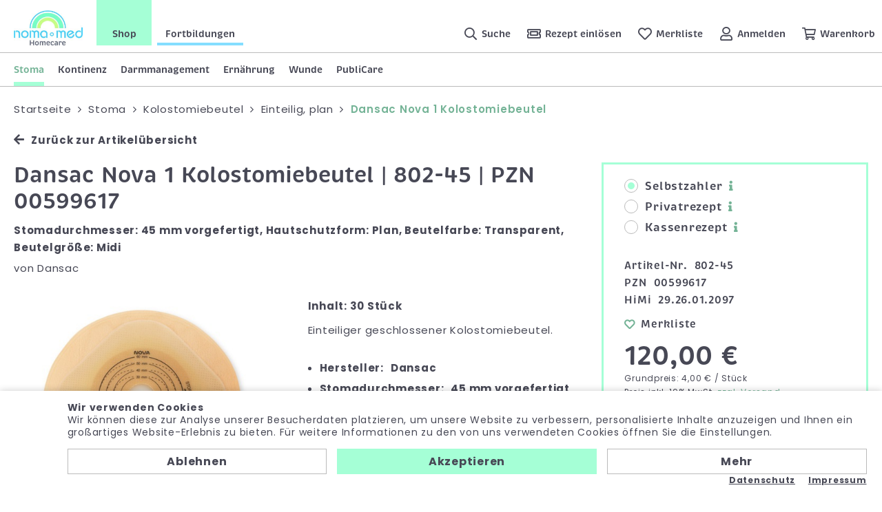

--- FILE ---
content_type: text/html; charset=utf-8
request_url: https://www.nomamed.de/shop/de/802-45-nova-45mm-p946/
body_size: 11926
content:
<!doctype html>
<html>

    <!--
******************************
*  dynamic commerce 2020.02  *
*  www.dc-solution.de        *
******************************
-->    <head>
        <meta charset="utf-8">
        <meta name="viewport" content="width=device-width,initial-scale=1.0, maximum-scale=1.0, user-scalable=no" />
        <meta name="robots" content="index,follow" />
<link rel="canonical" href="https://www.nomamed.de/shop/de/802-45-nova-45mm-p946/" />
<title>Dansac Nova 1 Kolostomiebeutel, 45 mm vorgestanzt, plan | 802-45 | PZN 00599617 | </title>
<meta name="Keywords" content="Dansac Nova 1 Kolostomiebeutel 45 mm vorgestanzt plan 802-45 PZN 00599617" />
<meta name="Description" content="Einteiliger geschlossener Kolostomiebeutel. Volumen 420 ml.Stomadurchmesser: 45 mm vorgestanztHautschutzplatte: planBeutel: Transparent" />
<meta property='og:title' content='Dansac Nova 1 Kolostomiebeutel, 45 mm vorgestanzt, plan | 802-45 | PZN 00599617 | '/><meta property='og:site_name' content='Dansac Nova 1 Kolostomiebeutel, 45 mm vorgestanzt, plan | 802-45 | PZN 00599617 | '/><meta property='og:type' content='website'/><meta property='og:url' content='https://www.nomamed.de/shop/de/802-45-nova-45mm-p946/'/><meta property='og:image' content='https://www.nomamed.de'/><meta property='og:description' content=''/>        <script>
    window.dataLayer = window.dataLayer || [];

    function gtag() {
        dataLayer.push(arguments);
    }

    gtag('consent', 'default', {
        'ad_storage': 'denied',
        'ad_user_data': 'denied',
        'ad_personalization': 'denied',
        'analytics_storage': 'denied'
    });
    gtag("set", "ads_data_redaction", true);
</script>
<script class="DCCookie_google_tag_manager" type="text/plain">(function(w,d,s,l,i){w[l]=w[l]||[];w[l].push({'gtm.start':
        new Date().getTime(),event:'gtm.js'});var f=d.getElementsByTagName(s)[0],
        j=d.createElement(s),dl=l!='dataLayer'?'&l='+l:'';j.async=true;j.src=
        'https://www.googletagmanager.com/gtm.js?id='+i+dl;f.parentNode.insertBefore(j,f);
    })(window,document,'script','dataLayer','GTM-MCHC8SG5');</script>

<script class="DCCookie_google_analytics" type="text/plain">
    gtag('consent', 'update', {
        'analytics_storage': 'granted',
    });
</script>
<script class="DCCookie_google_ads" type="text/plain">
    gtag('consent', 'update', {
          'ad_storage': 'granted',
          'ad_user_data': 'granted',
          'ad_personalization': 'granted',
    });
</script>
        <script>
            var global_privacy_url = '/shop/de/info/datenschutz/';
            var tc_more_files = 'Dateien ausgewählt';
        </script>
                <link rel="stylesheet" href="/layout/frontend/b2c/dist/css/style.min.css?time=1763571055" />
    <link rel="apple-touch-icon" sizes="180x180" href="/layout/frontend/b2c/dist/favicons/apple-touch-icon.png">
<link rel="icon" type="image/png" sizes="32x32" href="/layout/frontend/b2c/dist/favicons/favicon-32x32.png">
<link rel="icon" type="image/png" sizes="16x16" href="/layout/frontend/b2c/dist/favicons/favicon-16x16.png">
<link rel="mask-icon" href="/layout/frontend/b2c/dist/favicons/safari-pinned-tab.svg" color="#474855">
<link rel="shortcut icon" href="/layout/frontend/b2c/dist/favicons/favicon.ico">
<meta name="msapplication-TileColor" content="#ffffff">
<meta name="msapplication-TileImage" content="/layout/frontend/b2c/dist/favicons/mstile-144x144.png">
<meta name="msapplication-config" content="/layout/frontend/b2c/dist/favicons/browserconfig.xml">
<meta name="theme-color" content="#ffffff">    <script src="/layout/frontend/b2c/dist/js/script.js?time=1763571055"></script>
    <script src="//www.google.com/recaptcha/api.js" async defer></script>        <script type="text/javascript" src="/module/dcshop/IbanValidation/assets/js/iban-validation.js"></script>
    </head>
        <body class="shop" data-site_code="shop" data-lang_code="de">
            <noscript><iframe src="https://www.googletagmanager.com/ns.html?id=GTM-MCHC8SG5" height="0" width="0" style="display:none;visibility:hidden"></iframe></noscript>
                    <div id="primary_navigation_mobile">
            <a class="close_button_navigation_mobile">Menü</a>
            <div class="navigation_scrollbox">
                <div class="section navigation">
                    <ul class="level_1"><li class="level_1 active_tree "><a class="active_tree" href="/shop/de/stoma/">Stoma</a><div class='navigationHover'><ul class="level_2"><li class="level_2  "><a href="/shop/de/stoma/basisplatten/">Basisplatten</a><ul class="level_3"><li class="level_3  "><a href="/shop/de/stoma/basisplatten/basisplatten-plan/">Basisplatten, plan</a></li><li class="level_3  "><a href="/shop/de/stoma/basisplatten/basisplatten-konvex/">Basisplatten, konvex</a></li><li class="level_3  "><a href="/shop/de/stoma/basisplatten/basisplatten-konkav/">Basisplatte, konkav</a></li></ul></li><li class="level_2 active_tree "><a class="active_tree" href="/shop/de/stoma/kolostomiebeutel/">Kolostomiebeutel</a><ul class="level_3"><li class="level_3 active "><a class="active" href="/shop/de/stoma/kolostomiebeutel/kolostomie-plan/">Einteilig, plan</a></li><li class="level_3  "><a href="/shop/de/stoma/kolostomiebeutel/kolostomie-konvex/">Einteilig, konvex</a></li><li class="level_3  "><a href="/shop/de/stoma/kolostomiebeutel/kolostomie-konkav/">Einteilig, konkav</a></li><li class="level_3  "><a href="/shop/de/stoma/kolostomiebeutel/kolostomie-zwei/">Zweiteilig</a></li></ul></li><li class="level_2  "><a href="/shop/de/stoma/ileostomie-ausstreif/">Ileostomie- | Ausstreifbeutel</a><ul class="level_3"><li class="level_3  "><a href="/shop/de/stoma/ileostomie-ausstreif/ileostomie-plan/">Einteilig, plan</a></li><li class="level_3  "><a href="/shop/de/stoma/ileostomie-ausstreif/ileostomie-konvex/">Einteilig, konvex</a></li><li class="level_3  "><a href="/shop/de/stoma/ileostomie-ausstreif/ileostomie-konkav/">Einteilig, konkav</a></li><li class="level_3  "><a href="/shop/de/stoma/ileostomie-ausstreif/ileostomie-zwei/">Zweiteilig</a></li></ul></li><li class="level_2  "><a href="/shop/de/stoma/urostomiebeutel/">Urostomiebeutel</a><ul class="level_3"><li class="level_3  "><a href="/shop/de/stoma/urostomiebeutel/urobeutel-plan/">Einteilig, plan</a></li><li class="level_3  "><a href="/shop/de/stoma/urostomiebeutel/urobeutel-konvex/">Einteilig, konvex</a></li><li class="level_3  "><a href="/shop/de/stoma/urostomiebeutel/urobeutel-konkav/">Einteilig, konkav</a></li><li class="level_3  "><a href="/shop/de/stoma/urostomiebeutel/urobeutel-zwei/">Zweiteilig</a></li></ul></li><li class="level_2  "><a href="/shop/de/stoma/stoma-empfehlung/">Unsere Empfehlung</a><ul class="level_3"><li class="level_3  "><a href="/shop/de/stoma/stoma-empfehlung/seifen/">Seifen</a></li><li class="level_3  "><a href="/shop/de/stoma/stoma-empfehlung/pflasterentferner-em/">Pflasterentferner</a></li><li class="level_3  "><a href="/shop/de/stoma/stoma-empfehlung/hautschutz-em/">Hautschutz</a></li><li class="level_3  "><a href="/shop/de/stoma/stoma-empfehlung/hautschutzcreme/">Hautschutzcreme</a></li><li class="level_3  "><a href="/shop/de/stoma/stoma-empfehlung/pasten-fixierstr/">Pasten und Fixierstreifen</a></li><li class="level_3  "><a href="/shop/de/stoma/stoma-empfehlung/pulver/">Pulver</a></li><li class="level_3  "><a href="/shop/de/stoma/stoma-empfehlung/handschuhe/">Handschuhe</a></li><li class="level_3  "><a href="/shop/de/stoma/stoma-empfehlung/desinfektion-em/">Desinfektionsartikel</a></li><li class="level_3  "><a href="/shop/de/stoma/stoma-empfehlung/scheren/">Scheren</a></li><li class="level_3  "><a href="/shop/de/stoma/stoma-empfehlung/kompressen-em/">Kompressen</a></li><li class="level_3  "><a href="/shop/de/stoma/stoma-empfehlung/sitzring-kissen/">Sitzring und Kissen</a></li><li class="level_3  "><a href="/shop/de/stoma/stoma-empfehlung/entsorgungsbeutel-em/">Entsorgungsbeutel</a></li><li class="level_3  "><a href="/shop/de/stoma/stoma-empfehlung/stomabandagen/">Stoma-Bandagen</a></li><li class="level_3  "><a href="/shop/de/stoma/stoma-empfehlung/protector/">Protector</a></li><li class="level_3  "><a href="/shop/de/stoma/stoma-empfehlung/bein-bettbeutel-em/">Bein- und Bettbeutel | Befestigung</a></li><li class="level_3  "><a href="/shop/de/stoma/stoma-empfehlung/monatspakete/">Monatspakete</a></li><li class="level_3  "><a href="/shop/de/stoma/stoma-empfehlung/geruchsbanner-em/">Geruchsbanner</a></li></ul></li><li class="level_2  "><a href="/shop/de/stoma/stomakappen/">Stomakappen</a><ul class="level_3"><li class="level_3  "><a href="/shop/de/stoma/stomakappen/stomakappen-ein/">Einteilig</a></li><li class="level_3  "><a href="/shop/de/stoma/stomakappen/stomakappen-zwei/">Zweiteilig</a></li></ul></li><li class="level_2  "><a href="/shop/de/stoma/irrigation/">Irrigation</a><ul class="level_3"><li class="level_3  "><a href="/shop/de/stoma/irrigation/irrigationsset/">Irrigationsset</a></li><li class="level_3  "><a href="/shop/de/stoma/irrigation/irrigationsbeutel/">Irrigationsbeutel</a></li><li class="level_3  "><a href="/shop/de/stoma/irrigation/irrigationspumpe/">Irrigationspumpe</a></li><li class="level_3  "><a href="/shop/de/stoma/irrigation/irrigation-zube/">Zubehör</a></li></ul></li><li class="level_2  "><a href="/shop/de/stoma/stoma-hautschutz/">Hautschutz</a><ul class="level_3"><li class="level_3  "><a href="/shop/de/stoma/stoma-hautschutz/stoma-paste/">Paste</a></li><li class="level_3  "><a href="/shop/de/stoma/stoma-hautschutz/stoma-ringe-streifen/">Ringe | Streifen</a></li><li class="level_3  "><a href="/shop/de/stoma/stoma-hautschutz/stoma-puder/">Puder</a></li><li class="level_3  "><a href="/shop/de/stoma/stoma-hautschutz/hautschutzplatten/">Hautschutzplatten</a></li></ul></li><li class="level_2  "><a href="/shop/de/stoma/hautpflege/">Hautpflege</a><ul class="level_3"><li class="level_3  "><a href="/shop/de/stoma/hautpflege/reinigung/">Reinigung</a></li><li class="level_3  "><a href="/shop/de/stoma/hautpflege/pflege/">Pflege</a></li><li class="level_3  "><a href="/shop/de/stoma/hautpflege/waschhandschuhe/">Einmal-Waschhandschuhe</a></li><li class="level_3  "><a href="/shop/de/stoma/hautpflege/schutz/">Schutz</a></li></ul></li><li class="level_2  "><a href="/shop/de/stoma/stoma-kompressen/">Kompressen</a></li><li class="level_2  "><a href="/shop/de/stoma/stoma-zubehoer/">Zubehör</a><ul class="level_3"><li class="level_3  "><a href="/shop/de/stoma/stoma-zubehoer/stomaguertel/">Stomagürtel</a></li><li class="level_3  "><a href="/shop/de/stoma/stoma-zubehoer/einlageringe/">Einlageringe</a></li><li class="level_3  "><a href="/shop/de/stoma/stoma-zubehoer/stoma-schere/">Stomaschere</a></li><li class="level_3  "><a href="/shop/de/stoma/stoma-zubehoer/geruchsbanner/">Geruchsbanner</a></li><li class="level_3  "><a href="/shop/de/stoma/stoma-zubehoer/klammern/">Klammern</a></li><li class="level_3  "><a href="/shop/de/stoma/stoma-zubehoer/geraeuschbanner/">Geräuschbanner</a></li><li class="level_3  "><a href="/shop/de/stoma/stoma-zubehoer/pflasterentferner/">Pflasterentferner</a></li><li class="level_3  "><a href="/shop/de/stoma/stoma-zubehoer/einmalrasierer/">Einmalrasierer</a></li><li class="level_3  "><a href="/shop/de/stoma/stoma-zubehoer/monatssets/">Monatssets</a></li></ul></li><li class="level_2  "><a href="/shop/de/stoma/entsorgungsbeutel/">Entsorgungsbeutel</a></li><li class="level_2  "><a href="/shop/de/stoma/drainagebeutel/">Drainagebeutel</a></li><li class="level_2  "><a href="/shop/de/stoma/stomabademoden/">Stoma-Bademoden</a><ul class="level_3"><li class="level_3  "><a href="/shop/de/stoma/stomabademoden/neoprenbandage/">Neopren-Bandage</a></li><li class="level_3  "><a href="/shop/de/stoma/stomabademoden/badehosen/">Badehosen</a></li></ul></li><li class="level_2  "><a href="/shop/de/stoma/bandagen/">Bandagen</a></li><li class="level_2  "><a href="/shop/de/stoma/kinderversorgung/">Kinderversorgung</a><ul class="level_3"><li class="level_3  "><a href="/shop/de/stoma/kinderversorgung/kinder-basisplatten/">Basisplatten</a></li><li class="level_3  "><a href="/shop/de/stoma/kinderversorgung/kinder-kolostomie/">Kolostomiebeutel, einteilig</a></li><li class="level_3  "><a href="/shop/de/stoma/kinderversorgung/kinder-kolo-zwei/">Kolostomiebeutel, zweiteilig</a></li><li class="level_3  "><a href="/shop/de/stoma/kinderversorgung/kinder-ileostomie/">Ileostomiebeutel, einteilig</a></li><li class="level_3  "><a href="/shop/de/stoma/kinderversorgung/kinder-ileo-zwei/">Ileostomiebeutel, zweiteilig</a></li><li class="level_3  "><a href="/shop/de/stoma/kinderversorgung/kinder-urostomie/">Urostomiebeutel, einteilig</a></li><li class="level_3  "><a href="/shop/de/stoma/kinderversorgung/kinder-uro-zwei/">Urostomiebeutel, zweiteilig</a></li></ul></li><li class="level_2  "><a href="/shop/de/stoma/einmalwasch-hand/">Einmalwaschhandschuhe</a></li><li class="level_2  "><a href="/shop/de/stoma/einmal-handschuhe/">Einmalhandschuhe</a></li><li class="level_2  "><a href="/shop/de/stoma/nachtbeutel-bettbeut/">Nachtbeutel | Bettbeutel</a></li><li class="level_2  "><a href="/shop/de/stoma/stoma-ratgeber-shop/">Stoma-Ratgeber</a></li></ul></div></li><li class="level_1  "><a href="/shop/de/kontinenz/">Kontinenz</a><div class='navigationHover'><ul class="level_2"><li class="level_2  "><a href="/shop/de/kontinenz/ableitendekontinenzp/">Ableitende Kontinenzprodukte</a><ul class="level_3"><li class="level_3  "><a href="/shop/de/kontinenz/ableitendekontinenzp/einmalkathetergebrau/">Einmalkatheter, gebrauchsfertig</a><ul class="level_4"><li class="level_4  "><a href="/shop/de/kontinenz/ableitendekontinenzp/einmalkathetergebrau/hydrophilbeschichtet/">Hydrophil beschichtet</a></li><li class="level_4  "><a href="/shop/de/kontinenz/ableitendekontinenzp/einmalkathetergebrau/mit-gleitmittel/">Mit Gleitmittel</a></li></ul></li><li class="level_3  "><a href="/shop/de/kontinenz/ableitendekontinenzp/einmalkathetermitauf/">Einmalkatheter mit Auffangbeutel</a><ul class="level_4"><li class="level_4  "><a href="/shop/de/kontinenz/ableitendekontinenzp/einmalkathetermitauf/hydrohil-beschichtet/">Hydrophil beschichtet</a></li><li class="level_4  "><a href="/shop/de/kontinenz/ableitendekontinenzp/einmalkathetermitauf/mitgleitgel/">Mit Gleitgel</a></li></ul></li><li class="level_3  "><a href="/shop/de/kontinenz/ableitendekontinenzp/einmalkatheterzurakt/">Einmalkatheter, zur Aktivierung</a><ul class="level_4"><li class="level_4  "><a href="/shop/de/kontinenz/ableitendekontinenzp/einmalkatheterzurakt/beschichtet/">Beschichtet</a></li><li class="level_4  "><a href="/shop/de/kontinenz/ableitendekontinenzp/einmalkatheterzurakt/unbeschichtet/">Unbeschichtet</a></li></ul></li><li class="level_3  "><a href="/shop/de/kontinenz/ableitendekontinenzp/dauerkatheter/">Dauerkatheter</a></li><li class="level_3  "><a href="/shop/de/kontinenz/ableitendekontinenzp/kathetersets/">Kathetersets</a></li><li class="level_3  "><a href="/shop/de/kontinenz/ableitendekontinenzp/kondom-urinale/">Kondom-Urinale</a><ul class="level_4"><li class="level_4  "><a href="/shop/de/kontinenz/ableitendekontinenzp/kondom-urinale/selbsthaftend/">Selbsthaftend</a></li><li class="level_4  "><a href="/shop/de/kontinenz/ableitendekontinenzp/kondom-urinale/mithaftstreifen-kleb/">Mit Haftstreifen | Kleber</a></li><li class="level_4  "><a href="/shop/de/kontinenz/ableitendekontinenzp/kondom-urinale/haftstreifen-hautkle/">Haftstreifen | Hautkleber</a></li><li class="level_4  "><a href="/shop/de/kontinenz/ableitendekontinenzp/kondom-urinale/zubehoer/">Zubehör</a></li></ul></li><li class="level_3  "><a href="/shop/de/kontinenz/ableitendekontinenzp/beinbeutel/">Beinbeutel</a><ul class="level_4"><li class="level_4  "><a href="/shop/de/kontinenz/ableitendekontinenzp/beinbeutel/steril/">Steril</a></li><li class="level_4  "><a href="/shop/de/kontinenz/ableitendekontinenzp/beinbeutel/unsteril/">Unsteril</a></li><li class="level_4  "><a href="/shop/de/kontinenz/ableitendekontinenzp/beinbeutel/drainagesystem/">Drainagesystem</a></li><li class="level_4  "><a href="/shop/de/kontinenz/ableitendekontinenzp/beinbeutel/befestigungen/">Befestigungen</a></li></ul></li><li class="level_3  "><a href="/shop/de/kontinenz/ableitendekontinenzp/rollibeutel/">Rollibeutel</a><ul class="level_4"><li class="level_4  "><a href="/shop/de/kontinenz/ableitendekontinenzp/rollibeutel/unsterile-rollib/">Unsteril</a></li><li class="level_4  "><a href="/shop/de/kontinenz/ableitendekontinenzp/rollibeutel/befestigung-rollib/">Befestigungen</a></li></ul></li><li class="level_3  "><a href="/shop/de/kontinenz/ableitendekontinenzp/bettbeutel/">Bettbeutel</a><ul class="level_4"><li class="level_4  "><a href="/shop/de/kontinenz/ableitendekontinenzp/bettbeutel/bettbeutel-steril/">Steril</a></li><li class="level_4  "><a href="/shop/de/kontinenz/ableitendekontinenzp/bettbeutel/bettbeutel-unsteril/">Unsteril</a></li><li class="level_4  "><a href="/shop/de/kontinenz/ableitendekontinenzp/bettbeutel/drainagesystem-b/">Drainagesystem</a></li><li class="level_4  "><a href="/shop/de/kontinenz/ableitendekontinenzp/bettbeutel/befestigung-bett/">Befestigungen</a></li></ul></li><li class="level_3  "><a href="/shop/de/kontinenz/ableitendekontinenzp/zubehoer-isk/">Zubehör ISK</a></li><li class="level_3  "><a href="/shop/de/kontinenz/ableitendekontinenzp/desinfektionsmittel/">Desinfektionsmittel</a></li><li class="level_3  "><a href="/shop/de/kontinenz/ableitendekontinenzp/hautreinigungpflege/">Haut Reinigung & Pflege</a></li><li class="level_3  "><a href="/shop/de/kontinenz/ableitendekontinenzp/kompressen/">Kompressen</a></li><li class="level_3  "><a href="/shop/de/kontinenz/ableitendekontinenzp/einmalwaschhandschuh/">Einmalwaschhandschuhe</a></li><li class="level_3  "><a href="/shop/de/kontinenz/ableitendekontinenzp/einmalhandschuhe/">Einmalhandschuhe</a></li><li class="level_3  "><a href="/shop/de/kontinenz/ableitendekontinenzp/sonstigeszubehoer/">Sonstiges Zubehör</a></li></ul></li><li class="level_2  "><a href="/shop/de/kontinenz/waschbareinkontinenz/">Waschbare Inkontinenzprodukte</a><ul class="level_3"><li class="level_3  "><a href="/shop/de/kontinenz/waschbareinkontinenz/matratzenschutz-span/">Matratzenschutz | Spannbetttuch</a></li><li class="level_3  "><a href="/shop/de/kontinenz/waschbareinkontinenz/einmal-waschhand/">Einmalwaschhandschuhe</a></li></ul></li><li class="level_2  "><a href="/shop/de/kontinenz/stuhlinkontinenz-dar/">Stuhlinkontinenz | Darmmanagement</a></li><li class="level_2  "><a href="/shop/de/kontinenz/spezielleversorgung/">Spezielle Versorgung für Männer</a></li><li class="level_2  "><a href="/shop/de/kontinenz/ko-empfehlung/">Unsere Empfehlung</a><ul class="level_3"><li class="level_3  "><a href="/shop/de/kontinenz/ko-empfehlung/beinundbettbeutel-be/">Bein- und Bettbeutel | Befestigung</a></li><li class="level_3  "><a href="/shop/de/kontinenz/ko-empfehlung/desinfektionsartikel/">Desinfektionsartikel</a></li><li class="level_3  "><a href="/shop/de/kontinenz/ko-empfehlung/krankenpflegeunterla/">Krankenpflegeunterlagen</a></li><li class="level_3  "><a href="/shop/de/kontinenz/ko-empfehlung/einmal-hand/">Einmalhandschuhe</a></li><li class="level_3  "><a href="/shop/de/kontinenz/ko-empfehlung/dosierpumpen/">Dosierpumpen</a></li><li class="level_3  "><a href="/shop/de/kontinenz/ko-empfehlung/ergaenzung/">Zubehör</a></li><li class="level_3  "><a href="/shop/de/kontinenz/ko-empfehlung/vakuumpumpen/">Vakuumpumpen</a></li><li class="level_3  "><a href="/shop/de/kontinenz/ko-empfehlung/katheter-set/">Kathetersets</a></li><li class="level_3  "><a href="/shop/de/kontinenz/ko-empfehlung/penis-klemme/">Penisklemme</a></li></ul></li><li class="level_2  "><a href="/shop/de/kontinenz/ratgeber-kontinenz/">Kontinenz-Ratgeber</a></li></ul></div></li><li class="level_1  "><a href="/shop/de/darmmanagement/">Darmmanagement</a><div class='navigationHover'><ul class="level_2"><li class="level_2  "><a href="/shop/de/darmmanagement/analtampons/">Analtampons</a></li><li class="level_2  "><a href="/shop/de/darmmanagement/anale-irrigation/">Anale-Irrigation</a></li><li class="level_2  "><a href="/shop/de/darmmanagement/reinigung-pflege/">Haut Reinigung & Pflege</a></li><li class="level_2  "><a href="/shop/de/darmmanagement/einweg-waschhand/">Einmalwaschhandschuhe</a></li><li class="level_2  "><a href="/shop/de/darmmanagement/pf-einmalhandschuhe/">Einmalhandschuhe </a></li><li class="level_2  "><a href="/shop/de/darmmanagement/darmfunktion-gesundh/">Darmfunktion | Gesundheit</a></li><li class="level_2  "><a href="/shop/de/darmmanagement/ratgeber-darmmanagement/">Ratgeber Darmmanagement</a></li></ul></div></li><li class="level_1  "><a href="/shop/de/ernaehrung/">Ernährung</a><div class='navigationHover'><ul class="level_2"><li class="level_2  "><a href="/shop/de/ernaehrung/trinknahrung/">Trinknahrung</a><ul class="level_3"><li class="level_3  "><a href="/shop/de/ernaehrung/trinknahrung/joghurt/">Joghurt</a></li><li class="level_3  "><a href="/shop/de/ernaehrung/trinknahrung/milchshake-mit-ballaststoffen/">Milchshake mit Ballaststoffe</a></li><li class="level_3  "><a href="/shop/de/ernaehrung/trinknahrung/milchshake-ohne-ballaststoffen/">Milchshake ohne Ballaststoffe</a></li><li class="level_3  "><a href="/shop/de/ernaehrung/trinknahrung/saft/">Saft</a></li><li class="level_3  "><a href="/shop/de/ernaehrung/trinknahrung/pudding/">Pudding</a></li><li class="level_3  "><a href="/shop/de/ernaehrung/trinknahrung/suppe/">Suppe</a></li></ul></li><li class="level_2  "><a href="/shop/de/ernaehrung/zusatznahrung/">Pulverprodukte</a><ul class="level_3"><li class="level_3  "><a href="/shop/de/ernaehrung/zusatznahrung/kindernahrung/">Kindernahrung</a></li></ul></li><li class="level_2  "><a href="/shop/de/ernaehrung/ratgeber-ernaehrung/">Ratgeber Ernährung</a></li></ul></div></li><li class="level_1  "><a href="/shop/de/wunde/">Wunde</a><div class='navigationHover'><ul class="level_2"><li class="level_2  "><a href="/shop/de/wunde/wundspuelloesung/">Wundspüllösung</a></li><li class="level_2  "><a href="/shop/de/wunde/wunde-hautschutz/">Hautschutz</a></li><li class="level_2  "><a href="/shop/de/wunde/wunde-hautpflege/">Hautpflege</a></li><li class="level_2  "><a href="/shop/de/wunde/wunde-katheterwechselset/">Kathetersets</a></li><li class="level_2  "><a href="/shop/de/wunde/wundauflagen/">Wundauflagen</a></li><li class="level_2  "><a href="/shop/de/wunde/funktionelle-verbandsmaterialien/">Funktionelle Verbandsmaterialien</a></li><li class="level_2  "><a href="/shop/de/wunde/wundversorgung-sonstiges/">Sonstiges</a></li><li class="level_2  "><a href="/shop/de/wunde/dekubitusprophylaxe/">Dekubitusprophylaxe</a></li><li class="level_2  "><a href="/shop/de/wunde/ratgeber-wunde/">Wund-Ratgeber</a></li></ul></div></li><li class="level_1  "><a href="/shop/de/publicare/">PubliCare</a></li></ul>
                </div>
                <div class="section headerAccountMobile">
                    <li class="headerAccount__link headerAccount__link--search">
                        <a href="/shop/de/produktsuche/">
                            <i class="icon icon-search"></i>
                            <span>Suche</span>
                        </a>
                    </li>
                    <div class="component account">
<ul id="user_account_navigation">
        <li class="headerAccount__link headerAccount__link--recipes">
        <a
                        href="/shop/de/hilfe-service/rezept-einloesen/">
            <i class="icon icon-recipe"></i>
            <span>Rezept einlösen</span>
        </a>
    </li>
    <li class="headerAccount__link headerAccount__link--favorites">
        <a
                        href="/shop/de/favorites/">
            <i class="icon icon-heart"></i>
            <span>Merkliste</span>
                    </a>
    </li>
    </li>
    <li class="headerAccount__link headerAccount__link--account">
                    <a href="/shop/de/login/">
                <i class="icon icon-account"></i>
                <span>Anmelden</span>
            </a>
            </li>
    </ul>
</div>                </div>
            </div>
        </div>

    <div id="overlay"></div>
    <div id="nomamedloader" style="display:none">
        <div class="loader">
            <i class="icon icon-heart"></i>
            <i class="icon icon-heart"></i>
            <div class="loaderText">
                Einen kleinen Moment bitte.<br/>Sie werden gleich weitergeleitet.            </div>
        </div>
            </div>
    <div id="container">
        <header class="header">
            <section class="headerTop visible-xs">
                <div class="component sitenavi">
<div class="textcontent noBackground" >
<ul><!-- <li><a class="pg-unternehmen" href="/homecare/de/unternehmen/">Unternehmen</a></li> -->
	<li><a class="pg-shop active" href="/shop/de/home/">Shop</a></li>
	<li><a " href="https://www.nomamed.de/shop/de/wisswerk/" target="_self">Fortbildungen</a></li>
</ul>

</div>
</div>            </section>
            <section class="headerMain">
                <div class="headerMain__left">
                    <section class="headerLogo"><div class="component logo">
<div class="textcontent noBackground" >
<a href="/"><img alt="Logo Nomamed" src="/userdata/images/Logo_noma-med_Homecare.jpg" style="padding: 0px; width: 180px; height: 92px;" /></a>
</div>
</div><div class="component logo-sticky">
<div class="textcontent noBackground" >
<a href="https://www.nomamed.de/"><img alt="" src="/userdata/images/Wortmarke_noma-med_Homecare.gif" style="width: 120px; height: 19px;" /></a>
</div>
</div></section>
                    <section class="headerSiteNavigation hidden-xs"><div class="component sitenavi">
<div class="textcontent noBackground" >
<ul><!-- <li><a class="pg-unternehmen" href="/homecare/de/unternehmen/">Unternehmen</a></li> -->
	<li><a class="pg-shop active" href="/shop/de/home/">Shop</a></li>
	<li><a " href="https://www.nomamed.de/shop/de/wisswerk/" target="_self">Fortbildungen</a></li>
</ul>

</div>
</div></section>
                </div>
                <div class="headerMain__right">
                    <section class="headerAccount">
                        <div class="component search"><div id="search">
    <form id="form_search" name="form_search" method="get" class="searchForm" action="/shop/de/search/">
        <div class="searchForm__label">
            <i class="icon icon-search"></i>
            <span>Suche</span>
        </div>
        <div class="searchForm__inputWrapper">
            <div class="searchForm__input">
                <div class="searchForm__icon"><i class="icon icon-search"></i></div>
                <input type="text" name="input_search" id="input_search" placeholder="Mein Suchbegriff ..." />
            </div>
            <div class="searchForm__button button" onclick="closest('.searchForm').submit();">Suche</div>
        </div>
    </form>
    <div id="itemsearch_suggestion_wrapper">
    </div>
</div>
</div>                        <div class="component account">
<ul id="user_account_navigation">
        <li class="headerAccount__link headerAccount__link--recipes">
        <a
                        href="/shop/de/hilfe-service/rezept-einloesen/">
            <i class="icon icon-recipe"></i>
            <span>Rezept einlösen</span>
        </a>
    </li>
    <li class="headerAccount__link headerAccount__link--favorites">
        <a
                        href="/shop/de/favorites/">
            <i class="icon icon-heart"></i>
            <span>Merkliste</span>
                    </a>
    </li>
    </li>
    <li class="headerAccount__link headerAccount__link--account">
                    <a href="/shop/de/login/">
                <i class="icon icon-account"></i>
                <span>Anmelden</span>
            </a>
            </li>
    </ul>
</div>                        <div class="component basket">
<div class="headerBasket">
    <ul>
        <li class="headerAccount__link headerAccount__link--basket">
            <a class="" href="/shop/de/basket/">
                <i class="icon icon-basket"></i>
                <span>Warenkorb</span>
                            </a>
        </li>
    </ul>
    </div></div>                    </section>
                    <div id="toggle_navigation">
                        <div class="navigation-bar"></div>
                        <div class="navigation-bar"></div>
                        <div class="navigation-bar"></div>
                    </div>
                </div>
            </section>
            <div id="primary_navigation"><ul class="level_1"><li class="level_1 active_tree "><a class="active_tree" href="/shop/de/stoma/">Stoma</a><div class='navigationHover'><ul class="level_2"><li class="level_2  "><a href="/shop/de/stoma/basisplatten/">Basisplatten</a></li><li class="level_2 active_tree "><a class="active_tree" href="/shop/de/stoma/kolostomiebeutel/">Kolostomiebeutel</a></li><li class="level_2  "><a href="/shop/de/stoma/ileostomie-ausstreif/">Ileostomie- | Ausstreifbeutel</a></li><li class="level_2  "><a href="/shop/de/stoma/urostomiebeutel/">Urostomiebeutel</a></li><li class="level_2  "><a href="/shop/de/stoma/stoma-empfehlung/">Unsere Empfehlung</a></li><li class="level_2  "><a href="/shop/de/stoma/stomakappen/">Stomakappen</a></li><li class="level_2  "><a href="/shop/de/stoma/irrigation/">Irrigation</a></li><li class="level_2  "><a href="/shop/de/stoma/stoma-hautschutz/">Hautschutz</a></li><li class="level_2  "><a href="/shop/de/stoma/hautpflege/">Hautpflege</a></li><li class="level_2  "><a href="/shop/de/stoma/stoma-kompressen/">Kompressen</a></li><li class="level_2  "><a href="/shop/de/stoma/stoma-zubehoer/">Zubehör</a></li><li class="level_2  "><a href="/shop/de/stoma/entsorgungsbeutel/">Entsorgungsbeutel</a></li><li class="level_2  "><a href="/shop/de/stoma/drainagebeutel/">Drainagebeutel</a></li><li class="level_2  "><a href="/shop/de/stoma/stomabademoden/">Stoma-Bademoden</a></li><li class="level_2  "><a href="/shop/de/stoma/bandagen/">Bandagen</a></li><li class="level_2  "><a href="/shop/de/stoma/kinderversorgung/">Kinderversorgung</a></li><li class="level_2  "><a href="/shop/de/stoma/einmalwasch-hand/">Einmalwaschhandschuhe</a></li><li class="level_2  "><a href="/shop/de/stoma/einmal-handschuhe/">Einmalhandschuhe</a></li><li class="level_2  "><a href="/shop/de/stoma/nachtbeutel-bettbeut/">Nachtbeutel | Bettbeutel</a></li><li class="level_2  "><a href="/shop/de/stoma/stoma-ratgeber-shop/">Stoma-Ratgeber</a></li></ul></div></li><li class="level_1  "><a href="/shop/de/kontinenz/">Kontinenz</a><div class='navigationHover'><ul class="level_2"><li class="level_2  "><a href="/shop/de/kontinenz/ableitendekontinenzp/">Ableitende Kontinenzprodukte</a></li><li class="level_2  "><a href="/shop/de/kontinenz/waschbareinkontinenz/">Waschbare Inkontinenzprodukte</a></li><li class="level_2  "><a href="/shop/de/kontinenz/stuhlinkontinenz-dar/">Stuhlinkontinenz | Darmmanagement</a></li><li class="level_2  "><a href="/shop/de/kontinenz/spezielleversorgung/">Spezielle Versorgung für Männer</a></li><li class="level_2  "><a href="/shop/de/kontinenz/ko-empfehlung/">Unsere Empfehlung</a></li><li class="level_2  "><a href="/shop/de/kontinenz/ratgeber-kontinenz/">Kontinenz-Ratgeber</a></li></ul></div></li><li class="level_1  "><a href="/shop/de/darmmanagement/">Darmmanagement</a><div class='navigationHover'><ul class="level_2"><li class="level_2  "><a href="/shop/de/darmmanagement/analtampons/">Analtampons</a></li><li class="level_2  "><a href="/shop/de/darmmanagement/anale-irrigation/">Anale-Irrigation</a></li><li class="level_2  "><a href="/shop/de/darmmanagement/reinigung-pflege/">Haut Reinigung & Pflege</a></li><li class="level_2  "><a href="/shop/de/darmmanagement/einweg-waschhand/">Einmalwaschhandschuhe</a></li><li class="level_2  "><a href="/shop/de/darmmanagement/pf-einmalhandschuhe/">Einmalhandschuhe </a></li><li class="level_2  "><a href="/shop/de/darmmanagement/darmfunktion-gesundh/">Darmfunktion | Gesundheit</a></li><li class="level_2  "><a href="/shop/de/darmmanagement/ratgeber-darmmanagement/">Ratgeber Darmmanagement</a></li></ul></div></li><li class="level_1  "><a href="/shop/de/ernaehrung/">Ernährung</a><div class='navigationHover'><ul class="level_2"><li class="level_2  "><a href="/shop/de/ernaehrung/trinknahrung/">Trinknahrung</a></li><li class="level_2  "><a href="/shop/de/ernaehrung/zusatznahrung/">Pulverprodukte</a></li><li class="level_2  "><a href="/shop/de/ernaehrung/ratgeber-ernaehrung/">Ratgeber Ernährung</a></li></ul></div></li><li class="level_1  "><a href="/shop/de/wunde/">Wunde</a><div class='navigationHover'><ul class="level_2"><li class="level_2  "><a href="/shop/de/wunde/wundspuelloesung/">Wundspüllösung</a></li><li class="level_2  "><a href="/shop/de/wunde/wunde-hautschutz/">Hautschutz</a></li><li class="level_2  "><a href="/shop/de/wunde/wunde-hautpflege/">Hautpflege</a></li><li class="level_2  "><a href="/shop/de/wunde/wunde-katheterwechselset/">Kathetersets</a></li><li class="level_2  "><a href="/shop/de/wunde/wundauflagen/">Wundauflagen</a></li><li class="level_2  "><a href="/shop/de/wunde/funktionelle-verbandsmaterialien/">Funktionelle Verbandsmaterialien</a></li><li class="level_2  "><a href="/shop/de/wunde/wundversorgung-sonstiges/">Sonstiges</a></li><li class="level_2  "><a href="/shop/de/wunde/dekubitusprophylaxe/">Dekubitusprophylaxe</a></li><li class="level_2  "><a href="/shop/de/wunde/ratgeber-wunde/">Wund-Ratgeber</a></li></ul></div></li><li class="level_1  "><a href="/shop/de/publicare/">PubliCare</a></li></ul>
</div>
        </header>
        <main>
            <section class="mainContentFullTop"></section>
            <div class="container">
                                                <section class="mainContent">
                                    </section>
            </div>
            <section class="mainContentFullBottom"><div class='container'>            <div class="navRight">
        <div class="breadcrumb" itemscope itemtype="http://schema.org/BreadcrumbList">
        <span itemprop="itemListElement" itemscope itemtype="http://schema.org/ListItem">
            <a itemprop="item" href="/shop/de/">
                <span itemprop="name">Startseite</span>
            </a>
            <meta itemprop="position" content="1" />
        </span>
    &nbsp;<i class="fa fa-angle-right" aria-hidden="true"></i>&nbsp;
        <span itemprop="itemListElement" itemscope itemtype="http://schema.org/ListItem">
            <a itemprop="item" href="/shop/de/stoma/">
                <span itemprop="name">Stoma</span>
            </a>
            <meta itemprop="position" content="2" />
        </span>
    &nbsp;<i class="fa fa-angle-right" aria-hidden="true"></i>&nbsp;
        <span itemprop="itemListElement" itemscope itemtype="http://schema.org/ListItem">
            <a itemprop="item" href="/shop/de/stoma/kolostomiebeutel/">
                <span itemprop="name">Kolostomiebeutel</span>
            </a>
            <meta itemprop="position" content="3" />
        </span>
    &nbsp;<i class="fa fa-angle-right" aria-hidden="true"></i>&nbsp;
        <span itemprop="itemListElement" itemscope itemtype="http://schema.org/ListItem">
            <a itemprop="item" href="/shop/de/stoma/kolostomiebeutel/kolostomie-plan/">
                <span itemprop="name">Einteilig, plan</span>
            </a>
            <meta itemprop="position" content="4" />
        </span>
    &nbsp;<i class="fa fa-angle-right" aria-hidden="true"></i>&nbsp;
        <span class="current" itemprop="itemListElement" itemscope itemtype="http://schema.org/ListItem">
            <span itemprop="name">Dansac Nova 1 Kolostomiebeutel</span>
            <meta itemprop="position" content="5" />
        </span>
    </div>
    </div>
    <div class="navLeft">
        <div class='itemcard_back_button'><a class='buttonBack button_primary button--icon-left' href='/shop/de/stoma/kolostomiebeutel/kolostomie-plan/#item_DANS802-45'><i class="icon icon-09-arrow-left"></i>Zurück zur Artikelübersicht</a></div>    </div>
        <div class="banners_campaign">
            </div>
    <link rel="stylesheet" href="/plugins/magic/magiczoomplus/magiczoomplus.css">
    <link rel="stylesheet" href="/plugins/magic/magicscroll/magicscroll.css">
    <script type="text/javascript" src="/plugins/magic/magiczoomplus/magiczoomplus.js"></script>
    <script type="text/javascript" src="/plugins/magic/magicscroll/magicscroll.js"></script>

    <div id="itemcard" itemscope itemtype="http://schema.org/product">
        <div id="itemcard_top">
            <div class="row">
                
                        <div id="itemcard_info" class="col-xs-12 col-sm-6 col-md-7 col-lg-8 col-xlg-8">
                            <h1 class="itemcard_item_description">
                                <span itemprop="name">
                                    Dansac Nova 1 Kolostomiebeutel | 802-45 | PZN 00599617                                </span>
                            </h1>

                            
                                                            <div class="itemcard_summary">
                                    Stomadurchmesser: 45 mm vorgefertigt, Hautschutzform: Plan, Beutelfarbe: Transparent, Beutelgröße: Midi                                </div>
                            
                            <div class="itemcard_brand">
                                
                                                                    <div class="itemcard_item_subtitle">von <span class='item_brand_name'>Dansac</span></div>
                                                            </div>
                            <div class="row">
                                <div id="itemcard_middle" class="col-xs-12 col-md-6">
                                    <div class="itemcard_middle_container">
                                                <div class="item_images_container">
            <div class="itemcard_banner"></div>
            <div class="shadowBox">
                <div class="item_main_image">
                    <div class="item_main_container magic-box zoom-gallery-slide active" id="zoom-box" data-slide-id="v_zoom">
                        <a  href="/userdata/dcshop/images/normal/396436_nova1_802-20_trans_vorder.jpg" class="MagicZoomPlus" id="zoom"
                            data-options="
               textHoverZoomHint: Bewegen Sie die Maus um zu vergrößern;
               textClickZoomHint: Zoom;
               textExpandHint:  Tippen zum vergrößern;
               textBtnClose:  Schließen;
               textBtnNext:  Weiter;
               textBtnPrev:  Zurück;
               textTouchZoomHint: Zoom;
               textClickZoomHint: Zoom;
               textExpandHint: Tippen zum vergrößern;
               hint: off;
               zoomPosition: inner;
               zoomMode: off;
               cssClass: white-bg; ">
                                                            <img itemprop="image" id="main_image_item_0"  src="/userdata/dcshop/images/thumb_3/396436_nova1_802-20_trans_vorder.jpg" alt="Dansac 802-45 Kolostomiebeutel Vorderseite" title="Dansac 802-45 Kolostomiebeutel Vorderseite" />
                                                    </a>
                    </div>
                                    </div>
            </div>
            <div class="item_images MagicScroll">
                                            <a class="magicZoomAchors mz-thumb mz-thumb-zoom" data-slide-id="v_zoom" href="/userdata/dcshop/images/normal/396436_nova1_802-20_trans_vorder.jpg"  data-main-medium="0"  data-zoom-id="zoom" data-image="/userdata/dcshop/images/thumb_3/396436_nova1_802-20_trans_vorder.jpg">
                                <div
                                        class="image"
                                        style="background-image: url('/userdata/dcshop/images/thumb_1/396436_nova1_802-20_trans_vorder.jpg')"
                                >

                                </div>
                            </a>
                                                        <a class="magicZoomAchors mz-thumb mz-thumb-zoom" data-slide-id="v_zoom" href="/userdata/dcshop/images/normal/74585_nova1_802-20_trans_rueck.jpg"  data-main-medium="0"  data-zoom-id="zoom" data-image="/userdata/dcshop/images/thumb_3/74585_nova1_802-20_trans_rueck.jpg">
                                <div
                                        class="image"
                                        style="background-image: url('/userdata/dcshop/images/thumb_1/74585_nova1_802-20_trans_rueck.jpg')"
                                >

                                </div>
                            </a>
                                    </div>
</div>
                                    </div>
                                                                    </div>
                                <div id="itemcard_left" class="col-xs-12 col-md-6">
                                                <div class="itemcard_item_content">
                Inhalt: 30 Stück            </div>
        
                                                                        <div class="itemcard_short_description">
                                        <p>Einteiliger geschlossener Kolostomiebeutel.</p>
                                                                            </div>
                                            <div class="itemcard_item_characters_container">
            <div class="itemcard_item_characters_left"><ul><li><span class='attribute_code'>Hersteller:</span><span class='attribute_text'>Dansac</span></li><li><span class='attribute_code'>Stomadurchmesser:</span><span class='attribute_text'>45 mm vorgefertigt</span></li><li><span class='attribute_code'>Hautschutzform:</span><span class='attribute_text'>Plan</span></li><li><span class='attribute_code'>Kategorie:</span><span class='attribute_text'>Kolostomiebeutel</span></li><li><span class='attribute_code'>Beutelfarbe:</span><span class='attribute_text'>Transparent</span></li><li><span class='attribute_code'>Beutelgröße:</span><span class='attribute_text'>Midi</span></li><li><span class='attribute_code'>Beutelvolumen:</span><span class='attribute_text'>420 ml</span></li><li><span class='attribute_code'>Sichtfenster:</span><span class='attribute_text'>Nein</span></li><li><span class='attribute_code'>Auslass:</span><span class='attribute_text'>Geschlossen</span></li><li><span class='attribute_code'>Gürtelbefestigung:</span><span class='attribute_text'>Keine</span></li><li><span class='attribute_code'>Beutelfilter:</span><span class='attribute_text'>Ja</span></li><li><span class='attribute_code'>Stomaversorgung:</span><span class='attribute_text'>Einteilig</span></li><li><span class='attribute_code'>Geeignet für:</span><span class='attribute_text'>Kolostomie</span></li><li><span class='attribute_code'>Produktlinie:</span><span class='attribute_text'>Nova 1</span></li></ul></div>        </div>
                                        <div class="itemcard_trust_box">
                                                                            </div>
                                                                                                        </div>
                                
                            </div>
                        </div>

                        <!-- Modal -->
                        <div class="modal fade" id="ShowShipingTermsModal" tabindex="-1" role="dialog"
                             aria-labelledby="myModalLabel">
                            <div class="modal-dialog" role="document">
                                <div class="modal-content">
                                    <div class="modal-header">
                                        <button type="button" class="close" data-dismiss="modal" aria-label="Close"><i class="icon icon-close"></i></button>
                                        <!-- <div class="modal-title" id="myModalLabel">Modal title</div> -->
                                    </div>
                                    <div class="modal-body">
                                                                            </div>
                                </div>
                            </div>
                        </div>


                        <div id="itemcard_right" class="col-sm-6 col-md-5 col-lg-4 col-xlg-4">
                            <div class="itemcardBuybox pinBox">
                                <div class="order_selection_wrapper">
    <form name="order_selection" method="post" action="/shop/de/802-45-nova-45mm-p946/?order_selection=switch_type">
        <div class="itemorder_sortby_headline">
            <h3>Kauf auf</h3>
        </div>

            <div class="radiobox-group form-group">
                <label class="specialradiobox" for="radio_invoice">
                    <input id="radio_invoice" name="order_type" checked="checked" type="radio" value="invoice" onchange="this.form.submit();">

                    Selbstzahler


                    <label for="radio_invoice"></label>
                </label>

                    <a id="modal_order_type_invoice--toggle"><span class="icon icon-info"></span></a>
            </div>
            <div class="radiobox-group form-group">
                <label class="specialradiobox" for="radio_private">
                    <input id="radio_private" name="order_type"  type="radio" value="private" onchange="this.form.submit();">

                    Privatrezept


                    <label for="radio_private"></label>
                </label>

                    <a id="modal_order_type_private--toggle"><span class="icon icon-info"></span></a>
            </div>
            <div class="radiobox-group form-group">
                <label class="specialradiobox" for="radio_insurance">
                    <input id="radio_insurance" name="order_type"  type="radio" value="insurance" onchange="this.form.submit();">

                    Kassenrezept


                    <label for="radio_insurance"></label>
                </label>

                    <a id="modal_order_type_insurance--toggle"><span class="icon icon-info"></span></a>
            </div>
    </form>
</div>

        <div class="modal fade" id="modal_order_type_invoice" tabindex="-1" role="dialog" aria-hidden="true">
            <div class="modal-dialog modal-lg" role="document">
                <div class="modal-content">
                    <div class="modal-header">
                        <button type="button" class="close" data-dismiss="modal" aria-label="Close">
                            <i class="icon icon-close"></i>
                        </button>
                        <div class="modal-title">Selbstzahler</div>
                    </div>
                    <div class="modal-body"><div class="component order_type_invoice">
<div class="textcontent noBackground" >
Sie bezahlen die Artikel selbst! Ihre Zahlungsm&ouml;glichkeiten im Warenkorb:
<ul>
	<li>PayPal</li>
	<li>Kreditkarte</li>
	<li>SEPA-Lastschrift</li>
</ul>

</div>
</div></div>
                </div>
            </div>
        </div>
        <div class="modal fade" id="modal_order_type_private" tabindex="-1" role="dialog" aria-hidden="true">
            <div class="modal-dialog modal-lg" role="document">
                <div class="modal-content">
                    <div class="modal-header">
                        <button type="button" class="close" data-dismiss="modal" aria-label="Close">
                            <i class="icon icon-close"></i>
                        </button>
                        <div class="modal-title">Privatrezept</div>
                    </div>
                    <div class="modal-body"><div class="component order_type_private">
<div class="textcontent noBackground" >
Ihnen liegt ein Privatrezept vor, bezahlen die Artikel selbst und reichen die Rechnung bei Ihrer Krankenkasse ein! Ihre Zahlungsm&ouml;glichkeiten im Warenkorb:
<ul>
	<li>PayPal</li>
	<li>Kreditkarte</li>
	<li>SEPA-Lastschrift</li>
	<li>Rechnung (f&uuml;r registrierte Stammkunden ab der 2. Bestellung mit Rechnungsanschrift in Deutschland)</li>
</ul>

</div>
</div></div>
                </div>
            </div>
        </div>
        <div class="modal fade" id="modal_order_type_insurance" tabindex="-1" role="dialog" aria-hidden="true">
            <div class="modal-dialog modal-lg" role="document">
                <div class="modal-content">
                    <div class="modal-header">
                        <button type="button" class="close" data-dismiss="modal" aria-label="Close">
                            <i class="icon icon-close"></i>
                        </button>
                        <div class="modal-title">Kassenrezept</div>
                    </div>
                    <div class="modal-body"><div class="component order_type_insurance">
<div class="textcontent noBackground" >
Ihnen liegt ein g&uuml;ltiges Kassenrezept von Ihrem Arzt vor! Bitte reichen Sie das Rezept mit Ihrer Bestellung ein. Eine Upload-Funktion steht Ihnen direkt im Warenkorb zur Verf&uuml;gung.&nbsp;<br />
<br />
Wir liefern die Ware nach Vorgabe Ihrer Krankenkasse. Nach Pr&uuml;fung der Krankenkassenvorgaben wird die Ware an Sie verschickt. Bitte haben Sie Verst&auml;ndnis, dass die Bearbeitung durch Ihre Krankenkasse einige Zeit beansprucht. Das Update der Versandinformationen erhalten Sie per E-Mail.<br />
<br />
<strong>Wichtiger Hinweis:</strong>
<ul>
	<li>Der Versand erfolgt nur, wenn uns ein g&uuml;ltiges Kassenrezept vorliegt, wir versorgungsberechtigt sind und die Krankenkasse die Versorgung genehmigt.</li>
	<li>Mit der Lieferung erhalten Sie ein Freikuvert. Bitte senden Sie uns das Rezept im Original innerhalb von 10 Tagen ein. Nur so k&ouml;nnen wir die Produkte mit Ihrer Krankenkasse abrechnen.</li>
	<li>Nicht von der gesetzlichen Zuzahlung befreit? Die Rechnung &uuml;ber die gesetzliche Zuzahlung liegt in Ihrem Paket und im Dokumentenarchiv.</li>
</ul>
<br />
Weitere Informationen zur Rezeptabwicklung.<br />
<br />
<a class="button" href="/shop/de/hilfe-service/rezeptabwicklung/">Mehr erfahren</a>
</div>
</div></div>
                </div>
            </div>
        </div>

    <script type="text/javascript">
            $('#modal_order_type_invoice--toggle').click(function (event) {
                $('#modal_order_type_invoice').modal('show');
                event.preventDefault();
            });
            $('#modal_order_type_private--toggle').click(function (event) {
                $('#modal_order_type_private').modal('show');
                event.preventDefault();
            });
            $('#modal_order_type_insurance--toggle').click(function (event) {
                $('#modal_order_type_insurance').modal('show');
                event.preventDefault();
            });
    </script>
                                <div class="itemcard_details_wrapper">
                                    <div class="itemcard_details_wrapper__item">
                                        <div class="itemno">Artikel-Nr.</div>
                                        <div class="itemno">802-45</div>
                                    </div>

                                                                            <div class="itemcard_details_wrapper__item">
                                            <div>PZN</div>
                                            <div>00599617</div>
                                        </div>
                                    
                                                                            <div class="itemcard_details_wrapper__item">
                                            <div>HiMi</div>
                                            <div>29.26.01.2097</div>
                                        </div>
                                    
                                    <div class="hidden-md hidden-lg">
                                         <a class="favorite-button" href='?action=shop_add_item_to_favorites&action_id=946' >Merkliste <i class="icon icon-heart" aria-hidden="true"></i></a>                                    </div>
                                </div>

                                <div class="hidden-sm hidden-xs"><a class="favorite-button" href='?action=shop_add_item_to_favorites&action_id=946' >Merkliste <i class="icon icon-heart" aria-hidden="true"></i></a></div>

                                                                                                <div class='orderbox' itemprop="offers" itemscope itemtype="http://schema.org/AggregateOffer" ><div class='orderbox_button'><script src="/module/dcshop/common/scripts/itemcard_order_button.js" type="text/javascript"></script><div class="itemcard_order_button_form_std_outer itemcard_order_button_form_outer itemcard_order_button_active" id="itemcard_order_button_form_std_outer">
  <form id="itemcard_order_button_form_std" method="post" action="/shop/de/802-45-nova-45mm-p946/queue/?action=shop_add_item_to_basket_card" name="simple_order_button_form">
    <input name="item_id" value="946" type="hidden" id="itemcard_order_button_form_std_item_id" />
    <input name="item_var_code" type="hidden" id="itemcard_order_button_form_std_item_var_code" />
    <input name="order_type" value="invoice" type="hidden" id="itemcard_order_button_form_std_order_type" />
    <div class="itemcard_order_button_price_wrapper_outer">
      <div class="itemcard_order_button_cust_price_wrapper base_price"><span itemprop="priceCurrency" content="EUR"></span><span itemprop="price" content="120.00198"></span><span itemprop="lowprice" content="120.00198"></span>120,00 €</div>
      <div class="orderbox_price_per_gram">Grundpreis: 4,00 € / Stück</div>
      <div class="itemcard_order_button_vat_ship_notice_wrapper">
        <span>Preis inkl. 19% MwSt. <span class="link" onClick="window.open('/shop/de/hilfe-service/lieferung-zahlung-versand/')">zzgl. Versand</span></span>
      </div>
    </div>
    <div class="orderbox_inventory">
      <div class="inventory not_available_orderable number">
        <span itemprop="availability" content="http://schema.org/PreOrder"></span>
        <html xmlns="http://www.w3.org/1999/xhtml">
          <body>
            <span>Bestellbar</span>
          </body>
        </html>
      </div>
      <div class="inventory">
        <html xmlns="http://www.w3.org/1999/xhtml">
          <body>
            <span>Versandfertig in 3 – 8 Werktagen</span>
          </body>
        </html>
      </div>
    </div>
    <div class="itemcard_order_button_input_wrapper_outer item_qty_input_wrapper_outer display_switch_block_itemcard_order_button_active active_call_to_action_wrapper active_order_button_wrapper">
      <div class="itemcard_order_button_input_wrapper_inner item_qty_input_wrapper_inner">
        <input type="number" max="9999" step="1" name="item_qty" id="item_qty" value="1" min="1" />
        <div class="spinner_wrapper">
          <div class="spinner_up">
            <i class="fa fa-chevron-up"></i>
          </div>
          <div class="spinner_down">
            <i class="fa fa-chevron-down"></i>
          </div>
        </div>
      </div>
      <div class="itemcard_order_button_wrapper_text item_qty_wrapper_text">
        <button type="submit" class="itemcard_order_submit_button itemcard_order_submit_button_active">
          <span>zum Warenkorb</span>
        </button>
      </div>
    </div>
  </form>
</div></div></div>                            </div>
                                                                                </div>
                        <div class="col-xs-12 col-md-6 col-lg-8">
                            <div class="itemcard_bottom">
                                                <div class="item-details-container">
                    <div class="item-details-headline"><h2>Produktinformationen</h2></div>
                    <div class="item-details-content">
                        <p><span style="font-weight: bold;">Dansac Nova 1 Kolostomiebeutel - der einteilige plane geschlossene Stomabeutel.</span><br />
<br />
Der Stomabeutel ist mit einer flexiblen, anpassungsf&auml;higen und optimal haftenden Hautschutzplatte ausgestattet. Die Plattenst&auml;rke verd&uuml;nnt sich von 0,7 mm in der Stomaumgebung auf 0,3 mm zum Au&szlig;enrand. Anatomische Beutelform f&uuml;r eine diskrete und bequeme Stomaversorgung.<br />
&nbsp;</p>

<h3><span style="font-weight: bold;">Das Produkt im Detail</span></h3>

<h3><span style="font-weight: bold;"></span></h3>

<h4><span style="font-weight: bold;">Hautschutzplatte </span></h4>

<p>Die plane Hautschutzplatte ist aus nat&uuml;rlichem und sehr hautfreundlichem Hautschutzmaterial. F&uuml;r gr&ouml;&szlig;tm&ouml;glichen Tragekomfort betr&auml;gt die Dicke der Platte 0,7 mm um das Stoma und verd&uuml;nnt sich auf 0,3 mm zum Rand hin f&uuml;r optimale Anschmiegsamkeit und Flexibilit&auml;t.</p>

<h3><span style="font-weight: bold;"></span></h3>

<h4><span style="font-weight: bold;">Filter</span></h4>

<p>Der bew&auml;hrte Dansac Nova Filter besteht aus 100% Aktivkohle. Er reinigt die Gase, bevor sie entweichen und beugt so Geruchbildung und Aufbl&auml;hen vor. Eine hocheffektive Schutzmembran versiegelt den Filter von innen und verhindert so Undichtigkeiten.</p>

<h3><span style="font-weight: bold;"></span></h3>

<h4><span style="font-weight: bold;">Wasserabweisend</span></h4>

<p>Dansac Nova Beutel sind mit einem wasserabweisenden Vliesstoff &uuml;berzogen. Er l&auml;sst sich mit einem Handtuch einfach und schnell trocken tupfen. Auch bei warmen Temperaturen ist der Beutel dank seines Vlies angenehm zu tragen.</p>

<h3><span style="font-weight: bold;"></span></h3>

<h4><span style="font-weight: bold;">Ger&auml;uscharm</span></h4>

<p>Dansac Nova Beutel sind aus einer Spezialfolie gefertigt, die den Beutel ger&auml;uscharm macht und der Vakuumbildung vorbeugt.</p>

<h4><br />
Beutelgr&ouml;&szlig;e</h4>

<ul>
	<li>194 x 150 mm</li>
</ul>
                    </div>
                </div>
                                            </div>

                            
                            <div class="itemcard_bottom">
                                                            </div>
                    </div>
                            </div>
        </div>

                            </div>

    
<script type="text/javascript">
    $(function () {
        $('[data-toggle="tooltip"]').tooltip()
    })
</script>
</div></div></section>
        </main>
        <footer>
            <section class="newsletterbanner">
                <div class="container"><div class="component nlbanner">        <a id="newsletter_registration_area"></a>
		<div class="newsletter_text">
			Unser Newsletter<br />
<strong>Jetzt anmelden und immer aktuell sein</strong>		</div>
                <form id="newsletter_registration_15" name="newsletter_registration_15" class="newsletter_form" method="post" action="?card=946&action15=send" enctype="multipart/form-data">
                
        <div class="form-group">
              <input id="input_email" class=" text" placeholder="E-Mail" name="input_email" type="text" value="" />
        </div>
		            <div style="display:none;">
                <input type="text" name="input_captcha1" id="input_captcha1" value=""/>
                <input type="text" name="input_captcha2" id="input_captcha2" value="1769016251" />
                            </div>
                                <a class="button button_action" href="javascript:void(0)" onclick="sendNewsletterForm(15);">Absenden</a>
                        </form>
        <div class="modal fade lightboxNewsletterSegment" id="lightbox_newsletter_segment_15" tabindex="-1" role="dialog" aria-labelledby="myModalLabel">
            <div class="modal-dialog modal-lg" role="document">
                <div class="modal-content">
                    <div class="modal-header">
                        <div class="modal-title">Bitte wählen Sie Ihren Interessen-Bereich aus</div>
                        <button type="button" class="close" data-dismiss="modal" aria-label="Close"><i class="icon icon-close"></i></button>
                    </div>
                    <div class="modal-body">
                        <div class="input">
                            <div id="select_nl_segment_15" class="form-groups-inline">
                                                                        <div class="form-group checkbox-group">
                                            <label class="specialcheckbox">
                                                <input type="checkbox" data-value="Shop" />
                                                <label></label>
                                                Shop                                            </label>
                                        </div>
                                                                    </div>
                        </div>
                        <div class="button_row_bottom">
                            <button class="button button_action button_sm pull-right" onclick="sendNewsletterForm(15);">Zum Newsletter anmelden</button>
                        </div>
                    </div>
                </div>
            </div>
        </div>
	</div></div>
            </section>
            <section class="footerMain">
                <div class="container">
                    <div class="footerNavigation row">
                        <div class="footerNavWrapper col-xs-12 col-md-7">
                            <div class="row">
                                <div class="col-xs-12 col-sm-4 nav">
                                    <ul>
                                        <li>
                                            <a href="#">Produkte</a>
                                            <ul class="level_1"><li class="level_1 active_tree "><a class="active_tree" href="/shop/de/stoma/">Stoma</a><div class='navigationHover'></div></li><li class="level_1  "><a href="/shop/de/kontinenz/">Kontinenz</a><div class='navigationHover'></div></li><li class="level_1  "><a href="/shop/de/darmmanagement/">Darmmanagement</a><div class='navigationHover'></div></li><li class="level_1  "><a href="/shop/de/ernaehrung/">Ernährung</a><div class='navigationHover'></div></li><li class="level_1  "><a href="/shop/de/wunde/">Wunde</a><div class='navigationHover'></div></li><li class="level_1  "><a href="/shop/de/publicare/">PubliCare</a></li></ul>
                                        </li>
                                    </ul>
                                </div>
                                <div class="col-xs-12 col-sm-8 nav ratgeber">
                                    
        <ul class="level_1">
        <li class="level_1 "><a   class='' href="/shop/de/hilfe-service/">Hilfe & Service</a><div class='navigationHover'>
          <ul class="level_2">
          <li class="level_2 "><a   class='' href="/shop/de/hilfe-service/kontakt/">Kontakt</a></li>
          <li class="level_2 "><a   class='' href="/shop/de/hilfe-service/bestellung/">Bestellung</a></li>
          <li class="level_2 "><a   class='' href="/shop/de/hilfe-service/rezeptabwicklung/">Rezeptabwicklung</a></li>
          <li class="level_2 "><a   class='' href="/shop/de/hilfe-service/rezeptservice/">Rezeptservice</a></li>
          <li class="level_2 "><a   class='' href="/shop/de/hilfe-service/zuzahlung/">Zuzahlung</a></li>
          <li class="level_2 "><a   class='' href="/shop/de/hilfe-service/versorgungsabo/">Versorgungsabo</a></li>
          <li class="level_2 "><a   class='' href="/shop/de/hilfe-service/lieferung-zahlung-versand/">Lieferung | Zahlung | Rücksendung</a></li>
          <li class="level_2 "><a   class='' href="/shop/de/hilfe-service/versorgerwechsel/">Versorgerwechsel</a></li>
          <li class="level_2 "><a   class='' href="/shop/de/hilfe-service/beratung-vereinbaren/">Beratung vereinbaren</a></li>
          </ul></div></li>
        <li class="level_1 "><a   class='' href="/shop/de/information/">Information</a><div class='navigationHover'>
          <ul class="level_2">
          <li class="level_2 "><a   class='' href="/shop/de/information/ratgeber-stoma/">Stoma-Ratgeber</a></li>
          <li class="level_2 "><a   class='' href="/shop/de/information/ratgeber-kontinenz/">Kontinenz-Ratgeber</a></li>
          <li class="level_2 "><a   class='' href="/shop/de/information/ratgeber-darmmanagement/">Ratgeber Darmmanagement</a></li>
          <li class="level_2 "><a   class='' href="/shop/de/information/ratgeber-ernaehrung/">Ratgeber Ernährung</a></li>
          <li class="level_2 "><a   class='' href="/shop/de/information/ratgeber-wundversorgung/">Moderne Wundversorgung</a></li>
          <li class="level_2 "><a   class='' href="/shop/de/information/smart-homecare/">smart Homecare</a></li>
          </ul></div></li>
        <li class="level_1 "><a  target="_blank" class='' href="/shop/de/publicare/">PubliCare</a></li>
        </ul>
                                </div>
                            </div>
                        </div>
                        <div class="footerShippingPayment col-xs-12 col-md-5">
                            <div class="row">
                                <div class="footer_payment_wrapper col-xs-12 col-sm-7">
                                    <div class="marginBottom--small">
                                        <a href="/shop/de/hilfe-service/lieferung-zahlung-versand/  ">Zahlungsarten</a>
                                        <div class="component payment">
<div class="textcontent noBackground" >
<img alt="Zahlungsarten, Paypal, PayPal Express, Rechnung, Visa, Mastercard, Sepa" src="/userdata/images/footer/bezhahlarten_new.svg" style="width: 330px; height: 120px;" />
</div>
</div>                                    </div>

                                    <div class="marginBottom--small">
                                        <a href="/shop/de/hilfe-service/lieferung-zahlung-versand/  ">Versandarten</a>
                                        <div class="component shipping">
<div class="textcontent noBackground" >
<img alt="Versandarten DHL, DHL Express" src="/userdata/images/shipping(1)_.svg" style="width: 300px; height: 60px;" />
</div>
</div>                                    </div>
                                </div>
                                <div class="footer_shipping_wrapper col-xs-12 col-sm-4">
                                    <div class="footerSocial"><div class="component footer_proven_expert">
<div class="textcontent noBackground" >
<span id="provenexpert_circle_widget_yekbj" style="text-decoration:none;"></span><script type="text/javascript" async src="https://www.provenexpert.com/widget/circlewidget.js?s=150&id=yekbj&u=1NKZhMQBjAGA3xQA0RQZ1ZQBjRQpkpwZ"></script> 
</div>
</div><div class="component mdc_Plakette_ISO9001">
<div class="textcontent noBackground" >
<br />
<a href="/userdata/files/9001%20Zertifikat%20PubliCare%202024.pdf" target="_blank"><img alt="MDC Siegel DIN EN ISO 9001" src="/userdata/images/mdc_Plakette_ISO9001_d.png" style="height: 93px; width: 100px; display: block; margin-left: auto; margin-right: auto; text-align: center; " /></a>
</div>
</div></div>
                                </div>
                            </div>
                        </div>
                    </div>
                </div>
            </section>
            <section class="footerBottom">
                <div class="row">
                    <div class="col-xs-12 col-sm-6 col-lg-3 footerCopyright">
                        <div class="component copyright">
<div class="textcontent noBackground" >
&copy;&nbsp;noma-med &ndash; Ein Gesch&auml;ftsbereich der PubliCare GmbH
</div>
</div>                    </div>
                    <div class="col-xs-12 col-lg-6 footerInfoNavigation">
                        <div class='navigationHover'>
          <ul class="level_2">
          <li class="level_2 "><a   class='' href="/shop/de/info/impressum/">Impressum</a></li>
          <li class="level_2 "><a   class='' href="/shop/de/info/datenschutz/">Datenschutz</a></li>
          <li class="level_2 "><a   class='' href="/shop/de/info/widerrufsrecht/">Widerrufsrecht</a></li>
          <li class="level_2 "><a   class='' href="/shop/de/info/agb/">Allgemeine Geschäftsbedingungen</a></li>
          <li class="level_2 "><a   class='' href="/shop/de/info/hinweisgeberschutzgesetz/">Hinweisgeber</a></li>
          </ul></div>
                    </div>
                    <div class="col-xs-12 col-sm-6 col-lg-3 footerMadeWithLove">
                        <div class="component love">
<div class="textcontent noBackground" >
Made with <i class="icon icon-heart-filled" style="color:#bccf00"></i> by <a href="https://www.dc.ag" target="_blank">dc AG</a>
</div>
</div>                    </div>
                </div>
            </section>
        </footer>
        <aside class="stickyBoxes hidden-xs">
            <div class="stickyBoxes__icons">
                <div class="stickyBoxes__icon">
                    <i class="icon icon-search"></i>
                </div>
                <div class="stickyBoxes__icon">
                    <i class="icon icon-phone"></i>
                </div>
                <div class="stickyBoxes__icon">
                    <i class="icon icon-hash"></i>
                </div>
            </div>
            <div class="stickyBoxes__content">
                <div class="component stickysearch">
<div class="textcontent noBackground" >
<h4>Finden Sie die Hilfe, die Sie ben&ouml;tigen:</h4>

</div>
<div id="search">
    <form id="form_search" name="form_search" method="get" class="searchForm" action="/shop/de/search/">
        <div class="searchForm__label">
            <i class="icon icon-search"></i>
            <span>Suche</span>
        </div>
        <div class="searchForm__inputWrapper">
            <div class="searchForm__input">
                <div class="searchForm__icon"><i class="icon icon-search"></i></div>
                <input type="text" name="input_search" id="input_search" placeholder="Mein Suchbegriff ..." />
            </div>
            <div class="searchForm__button button" onclick="closest('.searchForm').submit();">Suche</div>
        </div>
    </form>
    <div id="itemsearch_suggestion_wrapper">
    </div>
</div>
</div>                <div class="component boxcontact">
<div class="textcontent noBackground" >
<h4>Kontakt</h4>
<strong>noma-med &ndash; Ein Gesch&auml;ftsbereich der PubliCare GmbH</strong><br />
Nikolaistra&szlig;e 8a<br />
31137 Hildesheim<br />
<br />
<a href="mailto:info@nomamed.de"><i class="icon icon-mail"></i></a><a href="http://shop@publicare-gmbh.de" target="_blank">shop@publicare-gmbh.de</a><br />
<a href="tel:+49512798570"><i class="icon icon-phone">&nbsp;</i>+49 (0)5127 9857 - 190</a>
</div>
</div>                            </div>
        </aside>
    </div>

    
            <div id="flashMessages">
            <div id="flashMessages_info">
                            </div>
            <div id="flashMessages_notice">
                            </div>
            <div id="flashMessages_warning">
                            </div>
            <div id="flashMessages_error">
                            </div>
            <div id="flashMessages_success">
                            </div>
        </div>

        <script async class="DCCookie_userlike" type="text/plain" src="//userlike-cdn-widgets.s3-eu-west-1.amazonaws.com/2a1fcf823096e3c0d478ceae295114c0779480fc66135478ebd7de5f65d93b77.js"></script>
    </body>
        <script type="text/javascript">
        setTimeout(function() {
            var element = document.createElement('script');
            var src = "";
            if (window.navigator.userAgent.indexOf("MSIE ") > 0 || (!!window.MSInputMethodContext && !!document.documentMode)) {
                src = "/plugins/DCcookie/dist/ie.min.js?t=1763571055";
            } else {
                src = "/plugins/DCcookie/dist/main.min.js?t=1763571055";
            }
            element.setAttribute('src', src);
            document.getElementsByTagName('html')[0].appendChild(element);
        },250);
    </script>




</html>


--- FILE ---
content_type: application/javascript
request_url: https://www.provenexpert.com/widget/circlewidget.js?s=150&id=yekbj&u=1NKZhMQBjAGA3xQA0RQZ1ZQBjRQpkpwZ
body_size: 33462
content:
/* ProvenExpert circle widget */
document.getElementById("provenexpert_circle_widget_yekbj").innerHTML="<a href=\"https://www.provenexpert.com/noma-med/?utm_source=Widget&amp;utm_medium=Widget&amp;utm_campaign=Widget\" title=\"Kundenbewertungen &amp; Erfahrungen zu noma-med. Mehr Infos anzeigen.\" target=\"_blank\" rel=\"noopener noreferrer\"><svg width=\"150\" viewBox=\"0 0 194 140\" fill=\"none\" xmlns=\"http://www.w3.org/2000/svg\"><style type=\"text/css\">    @font-face {        font-family: \'Titillium Web\';        /*encoded Titillium Web Regular;*/        src: url(\'[data-uri]\') format(\'woff\');    }    text {        font-family: \'Titillium Web\', sans-serif;    }</style><path d=\"M42 112H0L10.8205 101L0 90H42V112Z\" fill=\"#076575\"/><path d=\"M152 112H194L183.18 101L194 90H152V112Z\" fill=\"#076575\"/><path d=\"M167 69.9444C167 79.1546 165.21 87.9644 161.977 96H32.0229C28.7901 87.9377 27 79.1546 27 69.9444C27 31.3148 58.3397 0 97 0C135.66 0 167 31.3148 167 69.9444Z\" fill=\"url(#paint0_linear_1095_40468)\"/><path d=\"M97 127C128.756 127 154.5 101.256 154.5 69.5C154.5 37.7436 128.756 12 97 12C65.2436 12 39.5 37.7436 39.5 69.5C39.5 101.256 65.2436 127 97 127Z\" fill=\"#414142\"/><path d=\"M97.5 106C116.554 106 132 90.5538 132 71.5C132 52.4462 116.554 37 97.5 37C78.4462 37 63 52.4462 63 71.5C63 90.5538 78.4462 106 97.5 106Z\" fill=\"#C8B274\"/><path d=\"M111.196 53.8164L119.113 61.7335L91.6053 89.1832L75.8867 73.4646L83.9194 65.432L91.7209 73.2913L111.196 53.8164Z\" fill=\"white\"/><path d=\"M179 96L175 128H19L15 96H179Z\" fill=\"#097E92\"/><path d=\"M137 128C125.992 135.582 112.736 140 98.5 140C84.2642 140 71.0659 135.582 60 128H136.942H137Z\" fill=\"#444444\"/><path d=\"M54.9447 61.0627L57.996 61.8689L57.4203 63.9998L47 61.2354L48.0363 57.3768C48.6695 54.9004 50.224 53.9789 52.6419 54.6124C55.0599 55.2459 56.0961 56.8585 55.4629 59.3349L55.0023 61.0627H54.9447ZM53.6206 58.8742C53.9085 57.8375 53.3903 57.1464 52.0662 56.8009C50.7421 56.4553 50.1088 56.8009 49.821 57.8951L49.3604 59.6229L53.16 60.6019L53.6206 58.8742Z\" fill=\"white\"/><path d=\"M53.7358 49.9484L54.7145 48.1054L55.4629 48.5086C55.4629 48.5086 55.4053 46.9536 55.7508 45.8018L57.6506 46.8384C57.2476 48.2206 57.0173 49.3724 57.0173 49.3724L61.6805 51.9065L60.6443 53.7494L53.6782 49.9484H53.7358Z\" fill=\"white\"/><path d=\"M65.9407 39.2934C67.7829 40.8484 68.5313 42.6914 66.7467 44.7647C64.962 46.8955 63.0621 46.4348 61.2199 44.8798C59.3776 43.3249 58.6292 41.5395 60.4139 39.4086C62.1986 37.2777 64.0408 37.7385 65.9407 39.2934ZM64.559 40.9636C63.4076 39.9845 62.544 39.6966 61.7956 40.6181C61.0472 41.5395 61.4502 42.2882 62.6016 43.2673C63.753 44.2463 64.6165 44.5343 65.365 43.6704C66.1134 42.7489 65.7104 42.0003 64.5014 41.0212L64.559 40.9636Z\" fill=\"white\"/><path d=\"M67.7827 32.5553L72.4459 36.7594L72.7913 36.4715L70.2582 30.7123L71.9853 29.4453L75.0941 36.9898L72.158 39.1207L65.9404 33.8223L67.7251 32.4977L67.7827 32.5553Z\" fill=\"white\"/><path d=\"M84.1904 30.5393L84.8237 31.9791C84.8237 31.9791 83.3269 33.0733 81.9452 33.6492C79.7575 34.5707 78.3182 33.8796 77.2244 31.2304C76.1305 28.6388 76.6487 26.8534 78.8364 25.9319C80.9665 25.0105 82.4633 25.7016 83.442 27.8901L83.845 29.3298L79.5272 31.1152C79.9302 31.9791 80.5059 32.2094 81.5422 31.7487C82.7511 31.2304 84.1904 30.4817 84.1904 30.4817V30.5393ZM81.427 28.5812C80.9089 27.3717 80.4483 27.1414 79.5272 27.5445C78.6061 27.9477 78.4334 28.5236 78.8939 29.6178L81.427 28.5812Z\" fill=\"white\"/><path d=\"M88.1631 31.2878L86.9541 23.4554L89.0266 23.1674V23.6282C89.0842 23.6282 90.0629 22.8219 90.984 22.7067C93.1717 22.3611 93.9777 23.6857 94.3231 26.047L94.9564 30.3088L92.8263 30.6543L92.193 26.4501C92.0203 25.2407 91.7325 24.492 90.6962 24.6648C89.9478 24.78 89.3145 25.1831 89.3145 25.1831L90.178 31.0575L88.0479 31.403L88.1631 31.2878Z\" fill=\"white\"/><path d=\"M106.816 19.9999L113.264 21.5549L113.034 22.4187L107.565 21.0941L106.586 25.0679L111.134 26.1622L110.904 27.0261L106.356 25.9318L105.319 30.136L110.789 31.4606L110.558 32.3245L104.11 30.7695L106.701 20.0575L106.816 19.9999Z\" fill=\"white\"/><path d=\"M117.697 26.6804L118.1 30.5391L121.439 28.581L122.417 29.0417L118.33 31.4029L118.848 36.1255L117.927 35.6647L117.524 31.8061L114.185 33.7642L113.206 33.3035L117.294 30.8846L116.775 26.1621L117.754 26.6228L117.697 26.6804Z\" fill=\"white\"/><path d=\"M126.62 31.8633L127.311 32.4392L126.908 32.8999C126.908 32.8999 128.347 33.1303 129.326 33.9366C130.823 35.2036 130.708 36.701 128.923 38.8319C126.965 41.1931 125.469 41.4811 123.569 39.8685C122.935 39.3502 122.417 38.7167 122.245 38.4863L119.942 41.2507L119.251 40.6748L126.678 31.8633H126.62ZM126.447 33.591L122.82 37.9104C122.993 38.1408 123.569 38.7743 124.144 39.235C125.526 40.4444 126.678 40.0989 128.232 38.256C129.729 36.4706 129.729 35.3764 128.808 34.5701C127.887 33.8214 126.505 33.591 126.505 33.591H126.447Z\" fill=\"white\"/><path d=\"M132.78 48.853L132.147 49.3137C132.147 49.3137 130.938 47.9891 130.189 47.0101C128.808 45.1096 129.556 43.6698 131.686 42.1148C134.162 40.3294 135.831 40.7326 136.983 42.2876C138.192 43.9577 137.961 45.4551 135.774 47.0101L135.141 47.4132L131.974 43.0363C130.477 44.1305 129.959 45.1671 130.938 46.4918C131.629 47.4132 132.78 48.7378 132.78 48.7378V48.853ZM135.256 46.2614C136.983 44.9944 137.213 44.0153 136.349 42.8059C135.486 41.6541 134.335 41.4237 132.665 42.6331L135.313 46.2614H135.256Z\" fill=\"white\"/><path d=\"M141.186 49.5441L141.589 50.4079L140.552 50.8687C140.552 50.8687 142.049 51.7325 142.97 53.0572L142.107 53.4603C141.186 52.1933 139.804 51.2142 139.804 51.2142L134.392 53.6907L133.989 52.8268L141.243 49.5441H141.186Z\" fill=\"white\"/><path d=\"M143.776 59.0466L139.976 60.0257C138.077 60.4864 137.616 60.7744 137.846 61.8686C137.961 62.2717 138.307 63.2508 138.307 63.2508L137.558 63.5388C137.558 63.5388 137.155 62.5597 137.04 62.0414C136.637 60.544 137.04 59.7953 139.286 59.277L143.546 58.1827L143.258 57.0309L144.064 56.8005L144.352 57.9524L146.77 57.3189L147 58.2403L144.582 58.8738L145.215 61.4655L144.409 61.6958L143.776 59.1042V59.0466Z\" fill=\"white\"/>    <path d=\"M39.6343 43.1638L39.3403 43.9388L41.3712 44.8741L40.9971 45.6757L36 43.4043L36.3741 42.6026L38.6188 43.6181L38.886 42.8431L37.1491 40.8122L37.5766 39.877L39.5274 42.2553L42.6004 42.0949L42.1729 43.0302L39.6075 43.1371L39.6343 43.1638Z\" fill=\"#414141\"/>    <path d=\"M45.2191 36.2426C45.6199 35.628 45.5398 35.1203 44.9251 34.7195L41.7719 32.7153L42.2529 31.967L45.3794 33.9712C46.5018 34.6927 46.5552 35.5746 45.8604 36.6702C45.1656 37.7658 44.3373 38.0865 43.2149 37.365L40.0884 35.3608L40.5694 34.6126L43.7226 36.6168C44.364 37.0176 44.8183 36.8573 45.2191 36.2426Z\" fill=\"#414141\"/>    <path d=\"M45.5933 27.4778L46.6087 26.302L51.2584 28.1192L51.3386 28.039L47.7845 24.9659L48.3724 24.2979L52.5144 27.9054L51.5256 29.0545L46.8492 27.264L46.769 27.3442L50.3231 30.444L49.7352 31.1121L45.5933 27.5045V27.4778Z\" fill=\"#414141\"/>    <path d=\"M55.9348 24.4847L52.354 20.316L53.797 19.0867C55.1331 17.9377 56.0684 18.3652 57.1908 19.6746C58.3131 20.984 58.7407 22.0796 57.3778 23.2554L55.9348 24.4847ZM54.3047 19.6746L53.5298 20.3427L56.0951 23.3356L56.8701 22.6675C57.6985 21.946 57.2709 21.1978 56.496 20.2892C55.721 19.3807 55.1599 18.9798 54.3047 19.7013V19.6746Z\" fill=\"#414141\"/>    <path d=\"M59.8096 14.4633L62.7223 12.5928L63.1499 13.2341L60.9854 14.6237L61.8138 15.9331L63.5774 14.8107L64.005 15.4521L62.2413 16.5744L63.0964 17.9105L65.261 16.521L65.6885 17.189L62.7758 19.0596L59.8096 14.4366V14.4633Z\" fill=\"#414141\"/>    <path d=\"M67.3187 10.0546L68.735 9.41324L72.2089 12.994L72.3158 12.9406L70.3384 8.66501L71.14 8.29089L73.4382 13.288L72.0486 13.9293L68.5212 10.3752L68.4143 10.4287L70.3918 14.7043L69.5901 15.0784L67.292 10.0813L67.3187 10.0546Z\" fill=\"#414141\"/>    <path d=\"M78.4085 5.72545C79.4507 5.40479 80.1187 5.64529 80.4127 6.6073C80.5997 7.24863 80.4928 7.62275 80.1454 7.97014C80.6532 8.02359 81.054 8.23737 81.2678 8.95887C81.5885 10.0278 81.054 10.6424 80.0386 10.9363L77.9809 11.551L76.4043 6.28663L78.4085 5.69873V5.72545ZM77.4999 6.82108L77.9542 8.31753L79.0765 7.97014C79.611 7.80981 79.7446 7.48914 79.611 6.98141C79.4507 6.47368 79.13 6.34007 78.6223 6.47368L77.5266 6.79435L77.4999 6.82108ZM78.1413 9.03904L78.5955 10.5889L79.7446 10.2416C80.2791 10.0812 80.5463 9.81399 80.3592 9.19937C80.1722 8.61148 79.6912 8.55803 79.2636 8.69165L78.1145 9.03904H78.1413Z\" fill=\"#414141\"/>    <path d=\"M85.3563 4.06851L88.7768 3.53406L88.8837 4.30901L86.345 4.70985L86.5855 6.25975L88.6432 5.93908L88.7501 6.68731L86.6924 7.00798L86.9329 8.5846L89.4716 8.18377L89.6052 8.95872L86.1847 9.49317L85.3296 4.06851H85.3563Z\" fill=\"#414141\"/>    <path d=\"M94.8161 3.02648L95.5911 7.75635H95.7514L96.8203 3.0532H97.8625L98.878 7.75635H99.065L99.8667 3.02648H100.802L99.7064 8.50458H98.2633L97.3281 4.09538L96.366 8.50458H94.923L93.8809 2.99976H94.8161V3.02648Z\" fill=\"#414141\"/>    <path d=\"M106.039 3.6411L109.46 4.20227L109.326 4.97723L106.788 4.57639L106.547 6.09957L108.605 6.42024L108.471 7.16847L106.414 6.8478L106.146 8.42442L108.685 8.82526L108.551 9.60021L105.131 9.03904L106.013 3.61438L106.039 3.6411Z\" fill=\"#414141\"/>    <path d=\"M114.377 9.01254L113.816 10.8831L112.961 10.6159L114.564 5.35156L116.568 5.96618C117.718 6.31357 118.199 7.00836 117.824 8.18414C117.611 8.93237 117.13 9.35993 116.515 9.4401L116.756 11.765L115.82 11.471L115.633 9.35993L114.404 8.98582L114.377 9.01254ZM116.328 6.71441L115.179 6.36702L114.591 8.26431L115.74 8.6117C116.381 8.79876 116.756 8.45137 116.916 7.91692C117.103 7.32903 116.916 6.87474 116.301 6.68769L116.328 6.71441Z\" fill=\"#414141\"/>    <path d=\"M122.902 8.29089L126.562 9.94769L126.242 10.6692L124.826 10.0279L122.875 14.3034L122.046 13.9293L123.997 9.65374L122.581 9.0124L122.902 8.29089Z\" fill=\"#414141\"/>    <path d=\"M130.17 17.537C130.785 17.9378 131.292 17.8576 131.693 17.243L133.697 14.0898L134.446 14.5708L132.441 17.6973C131.72 18.8196 130.838 18.8731 129.742 18.1783C128.647 17.4835 128.326 16.6551 129.048 15.5328L131.052 12.4062L131.8 12.8873L129.796 16.0405C129.395 16.6818 129.555 17.1361 130.17 17.537Z\" fill=\"#414141\"/>    <path d=\"M138.961 17.9109L140.137 18.9263L138.32 23.5761L138.4 23.6562L141.473 20.1021L142.141 20.69L138.534 24.832L137.385 23.8433L139.175 19.1668L139.095 19.0867L135.995 22.6408L135.327 22.0529L138.935 17.9109H138.961Z\" fill=\"#414141\"/>    <path d=\"M145.616 28.0922L146.631 29.268L144.52 31.0852C144.467 31.0317 143.612 30.3102 143.184 29.8025C142.035 28.4664 142.516 27.4776 143.906 26.3018C145.375 25.0459 146.391 24.8588 147.46 26.0881C148.021 26.7294 148.502 27.638 148.502 27.638L147.941 28.0655C147.941 28.0655 147.406 27.2371 146.925 26.7027C146.204 25.8743 145.642 25.9812 144.467 26.9966C143.344 27.9586 143.05 28.5198 143.799 29.3749C144.039 29.6421 144.333 29.9361 144.413 29.9895L145.429 29.1077L144.974 28.6L145.562 28.0922H145.616Z\" fill=\"#414141\"/>    <path d=\"M151.869 31.967L153.739 34.8798L153.098 35.3073L151.708 33.1428L150.399 33.9979L151.548 35.7616L150.907 36.1892L149.758 34.4255L148.422 35.3073L149.811 37.4719L149.143 37.8994L147.272 34.9867L151.895 31.9938L151.869 31.967Z\" fill=\"#414141\"/>    <path d=\"M156.304 39.4766L156.973 40.8929L153.418 44.3935L153.472 44.5004L157.748 42.5229L158.122 43.3246L153.151 45.6494L152.51 44.2599L156.064 40.7325L156.011 40.6256L151.735 42.6031L151.361 41.8014L156.331 39.4766H156.304Z\" fill=\"#414141\"/>        <text fill=\"white\" xml:space=\"preserve\" style=\"white-space: pre\" font-family=\"Titillium Web\" font-size=\"12.4509\" font-weight=\"600\" letter-spacing=\"0em\" text-anchor=\"middle\"><tspan x=\"97\" y=\"113.138\">100% EMPFEHLUNGEN</tspan></text>    <text fill=\"white\" xml:space=\"preserve\" style=\"white-space: pre\" font-family=\"Titillium Web\" font-size=\"12\" font-weight=\"600\" letter-spacing=\"0em\" text-anchor=\"middle\"><tspan x=\"97\" y=\"124.47\">Mehr Infos</tspan></text><defs><filter id=\"filter0_d_1095_40468\" x=\"36\" y=\"2.99976\" width=\"122.122\" height=\"43.4777\" filterUnits=\"userSpaceOnUse\" color-interpolation-filters=\"sRGB\"><feFlood flood-opacity=\"0\" result=\"BackgroundImageFix\"/><feColorMatrix in=\"SourceAlpha\" type=\"matrix\" values=\"0 0 0 0 0 0 0 0 0 0 0 0 0 0 0 0 0 0 127 0\" result=\"hardAlpha\"/><feOffset dy=\"0.801674\"/><feColorMatrix type=\"matrix\" values=\"0 0 0 0 1 0 0 0 0 1 0 0 0 0 1 0 0 0 0.7 0\"/><feBlend mode=\"normal\" in2=\"BackgroundImageFix\" result=\"effect1_dropShadow_1095_40468\"/><feBlend mode=\"normal\" in=\"SourceGraphic\" in2=\"effect1_dropShadow_1095_40468\" result=\"shape\"/></filter><linearGradient id=\"paint0_linear_1095_40468\" x1=\"74.2099\" y1=\"3.79088\" x2=\"111.855\" y2=\"113.238\" gradientUnits=\"userSpaceOnUse\"><stop stop-color=\"#EDECEC\"/><stop offset=\"0.2\" stop-color=\"#E4E3E3\"/><stop offset=\"0.5\" stop-color=\"#CBCBCB\"/><stop offset=\"0.8\" stop-color=\"#A4A4A4\"/><stop offset=\"1\" stop-color=\"#909090\"/></linearGradient></defs></svg></a>";